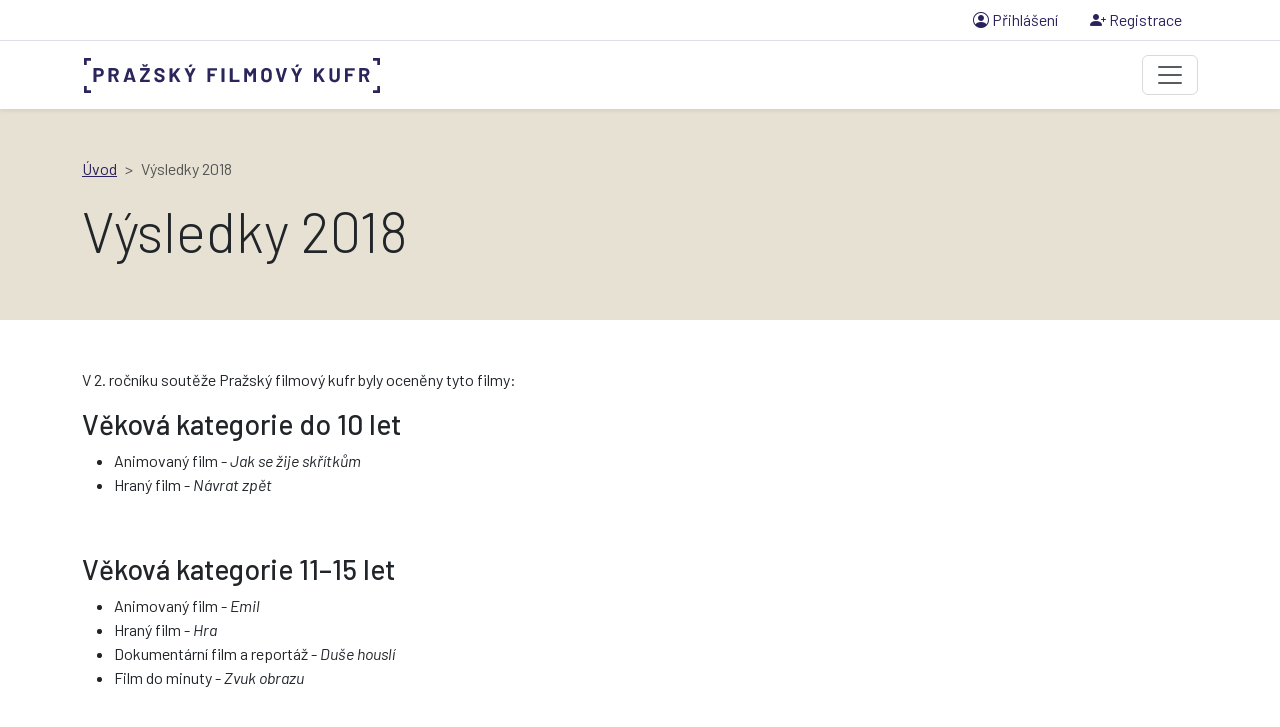

--- FILE ---
content_type: text/html; charset=utf-8
request_url: https://www.prazskyfilmovykufr.cz/vysledky-2018
body_size: 3210
content:
<!doctype html>
<html lang="cs">
  <head>
    <meta charset="utf-8">
    <meta name="viewport" content="width=device-width, initial-scale=1">
    <meta name="description" content="Pražský filmový kufr je soutěžní festival mladých filmařů.">
    <meta name="application-name" content="Pražský Filmový Kufr">
    <meta name="msapplication-TileColor" content="#FFFFFF">
    <meta name="msapplication-TileImage" content="https://www.prazskyfilmovykufr.cz/mstile-144x144.png">
    <link href="https://www.prazskyfilmovykufr.cz/apple-touch-icon-57x57.png" rel="apple-touch-icon-precomposed" sizes="57x57">
    <link href="https://www.prazskyfilmovykufr.cz/apple-touch-icon-114x114.png" rel="apple-touch-icon-precomposed" sizes="114x114">
    <link href="https://www.prazskyfilmovykufr.cz/apple-touch-icon-72x72.png" rel="apple-touch-icon-precomposed" sizes="72x72">
    <link href="https://www.prazskyfilmovykufr.cz/apple-touch-icon-144x144.png" rel="apple-touch-icon-precomposed" sizes="144x144">
    <link href="https://www.prazskyfilmovykufr.cz/apple-touch-icon-120x120.png" rel="apple-touch-icon-precomposed" sizes="120x120">
    <link href="https://www.prazskyfilmovykufr.cz/apple-touch-icon-152x152.png" rel="apple-touch-icon-precomposed" sizes="152x152">
    <link href="https://www.prazskyfilmovykufr.cz/favicon-32x32.png" rel="icon" type="image/png" sizes="32x32">
    <link href="https://www.prazskyfilmovykufr.cz/favicon-16x16.png" rel="icon" type="image/png" sizes="16x16">
    <link href="https://fonts.gstatic.com" rel="preconnect">
    <link href="https://fonts.googleapis.com/css2?family=Barlow:ital,wght@0,100;0,300;0,400;0,500;0,700;0,800;0,900;1,400&display=swap" rel="stylesheet">
    <link href="/assets/css/bootstrap-icons.min.css?v=1-11-3" rel="stylesheet">
    <link href="/assets/css/prazskyfilmovykufr.css?v=20251102" rel="stylesheet">
    <title>    Výsledky 2018
 | Pražský Filmový Kufr</title>
    
  </head>
  <body>
<div id="pfkNavtop" class="border-bottom">
  <div class="container">
    <div class="py-1">
      <div class="d-flex justify-content-center justify-content-lg-end">
        <ul class="nav">
            <li class="nav-item">
              <a class="nav-link py-1" href="/prihlaseni"><i class="bi bi-person-circle"></i> Přihlášení</a>
            </li>
            <li class="nav-item">
              <a class="nav-link py-1" href="/registrace"><i class="bi bi-person-plus-fill"></i> Registrace</a>
            </li>
        </ul>
      </div>
    </div>
  </div>
</div>
<nav id="pfkNavbar" class="navbar navbar-expand-xxl navbar-light bg-white sticky-top shadow-sm py-0">
  <div class="container-md">
    <a class="navbar-brand py-3" href="/">
      <div class="navbar-logo"></div>
    </a>
    <button class="navbar-toggler" type="button" data-bs-toggle="collapse" data-bs-target="#pfkNavbarContent" aria-controls="pfkNavbarContent" aria-expanded="false" aria-label="Toggle navigation">
      <span class="navbar-toggler-icon"></span>
    </button>
    <div class="collapse navbar-collapse" id="pfkNavbarContent">
      <ul class="navbar-nav ms-auto mb-2 mb-xxl-0">
        <li class="nav-item">
          <a class="nav-link px-3 py-4" href="/aktuality">Aktuality</a>
        </li>
        <li class="nav-item dropdown">
          <a class="nav-link px-3 py-4 dropdown-toggle" href="#" role="button" data-bs-toggle="dropdown" aria-expanded="false">
            Soutěž
          </a>
          <ul class="dropdown-menu">
            <li><a class="dropdown-item" href="/o-soutezi">O soutěži</a></li>
            <li><a class="dropdown-item" href="/pravidla">Pravidla</a></li>
            <li><a class="dropdown-item" href="/jak-se-prihlasit">Jak se přihlásit</a></li>
            <li><a class="dropdown-item" href="/popis-souteznich-sekci">Popis soutěžních sekcí</a></li>
            <li><hr class="dropdown-divider"></li>
            <li><a class="dropdown-item" href="/registrovane-filmy"><strong>Registrované filmy</strong></a></li>
          </ul>
        </li>
        <li class="nav-item dropdown">
          <a class="nav-link px-3 py-4 dropdown-toggle" href="#" role="button" data-bs-toggle="dropdown" aria-expanded="false">
            O festivalu
          </a>
          <ul class="dropdown-menu">
            <li><a class="dropdown-item" href="/historie-festivalu">Historie festivalu</a></li>
            <li><a class="dropdown-item" href="/statut-festivalu">Statut</a></li>
            <li><a class="dropdown-item" href="/porota">Festivalová porota</a></li>
            <li><hr class="dropdown-divider"></li>
            <li><a class="dropdown-item" href="/realizacni-tym">Realizační tým</a></li>
            <li><a class="dropdown-item" href="/partneri">Partneři</a></li>
            <li><a class="dropdown-item fw-bold" href="/podpora-festivalu">Podpořte festival</a></li>
            <li><hr class="dropdown-divider"></li>
            <li><a class="dropdown-item" href="/press">Press</a></li>
            <li><a class="dropdown-item" href="/pro-ucitele">Pro učitele</a></li>
            <li><a class="dropdown-item" href="/kontakt">Kontakt</a></li>
          </ul>
        </li>
        <li class="nav-item">
          <a class="nav-link px-3 py-4" href="/filmy">Filmy</a>
        </li>
        <li class="nav-item">
          <a class="nav-link px-3 py-4" href="/rubriky/blog">Blog</a>
        </li>
        <li class="nav-item dropdown">
          <a class="nav-link px-3 py-4 dropdown-toggle" href="#" role="button" data-bs-toggle="dropdown" aria-expanded="false">
            Archiv
          </a>
          <ul class="dropdown-menu">
            <li><a class="dropdown-item" href="/archiv/2024">8. ročník (2024)</a></li>
            <li><a class="dropdown-item" href="/archiv/2023">7. ročník (2023)</a></li>
            <li><a class="dropdown-item" href="/archiv/2022">6. ročník (2022)</a></li>
            <li><hr class="dropdown-divider"></li>
            <li><a class="dropdown-item" href="/archiv/2021">5. ročník (2021)</a></li>
            <li><a class="dropdown-item" href="/archiv/2020">4. ročník (2020)</a></li>
            <li><a class="dropdown-item" href="/archiv/2019">3. ročník (2019)</a></li>
            <li><a class="dropdown-item" href="/archiv/2018">2. ročník (2018)</a></li>
            <li><a class="dropdown-item" href="/archiv/2017">1. ročník (2017)</a></li>
          </ul>
        </li>
      </ul>
    </div>
  </div>
</nav>
<div id="snippet--flashes"></div>
<div class="bg-latte py-5">
  <div class="container">
    <nav style="--bs-breadcrumb-divider: '>';" aria-label="breadcrumb">
      <ol class="breadcrumb">
        <li class="breadcrumb-item"><a href="/">Úvod</a></li>
        <li class="breadcrumb-item active" aria-current="page">Výsledky 2018</li>
      </ol>
    </nav>
    <h1 class="display-4">Výsledky 2018</h1>
  </div>
</div>

<div class="container">
  <div class="py-5">
    <p>V 2. ročníku soutěže Pražský filmový kufr byly oceněny tyto filmy:</p>

<h3>Věková kategorie do 10 let</h3>

<ul>
	<li>Animovaný film - <em>Jak se žije skřítkům</em></li>
	<li>Hraný film -<em> Návrat zpět</em></li>
</ul>

<p> </p>

<h3>Věková kategorie 11–15 let</h3>

<ul>
	<li>Animovaný film - <em>Emil</em></li>
	<li>Hraný film - <em>Hra</em></li>
	<li>Dokumentární film a reportáž - <em>Duše houslí</em></li>
	<li>Film do minuty - <em>Zvuk obrazu</em></li>
</ul>

<p> </p>

<h3>Věková kategorie 16–20 let</h3>

<ul>
	<li>Animovaný film - <em>Rudá krajina</em></li>
	<li>Hraný film - Lišák Afrikus</li>
	<li>Dokumentární film a reportáž - <em>Peklo na míru</em></li>
	<li>Film do minuty - <em>Kolem vzduchem</em></li>
</ul>

<p> </p>

<h3>Zvláštní kategorie "Moje místo"</h3>

<ul>
	<li><em>Útěk</em></li>
</ul>

<p> </p>

<h3>Divácká cena</h3>

<ul>
	<li>Animovaný film - <em>Emil</em></li>
	<li>Hraný film - <em>Rande podle plánu</em></li>
	<li>Dokumentární film a reportáž - <em>Airport</em></li>
	<li>Film do minuty - <em>Fish</em></li>
</ul>

<p> </p>

<p>Odborná porota dále udělila napříč věkovými kategoriemi a soutěžními sekcemi 43 čestných uznání.</p>

  </div>
</div>
<div class="bg-latte">
  <div class="py-5">
    <div class="container">
      <div class="py-5">
        <h3 class="mb-4 text-uppercase text-center text-lg-start"><span class="fw-light">Sledujte naše</span> sociální sítě</h3>
        <div class="row">
          <div class="col-lg-4">
            <div class="bg-white shadow text-center rounded-3 mb-4 mb-lg-0">
              <a href="https://www.facebook.com/prazskyfilmovykufr" target="_blank" class="d-block h-100 px-3 py-4 text-dark" style="text-decoration: none;">
                <img src="/assets/img/facebook.png" height="80" alt="Facebook">
                <h3 class="fw-light mb-0 py-2">@prazskyfilmovykufr</h3>
              </a>
            </div>
          </div>
          <div class="col-lg-4">
            <div class="bg-white shadow text-center rounded-3 mb-4 mb-lg-0">
              <a href="https://www.instagram.com/tocsvetem" target="_blank" class="d-block h-100 px-3 py-4 text-dark" style="text-decoration: none;">
                <img src="/assets/img/instagram.png" height="80" alt="Instagram">
                <h3 class="fw-light mb-0 py-2">@tocsvetem</h3>
              </a>
            </div>
          </div>
          <div class="col-lg-4">
            <div class="bg-white shadow text-center rounded-3 mb-4 mb-lg-0">
              <a href="https://www.youtube.com/channel/UCndpmqbg3afGB8llglziTCA/videos" target="_blank" class="d-block h-100 px-3 py-4 text-dark" style="text-decoration: none;">
                <img src="/assets/img/youtube.png" height="80" alt="YouTube">
                <h3 class="fw-light mb-0 py-2">Pražský filmový kufr</h3>
              </a>
            </div>
          </div>
        </div>
      </div>
    </div>
  </div>
</div>
<div class="bg-dark">
  <div class="container">
    <div class="py-5">
      <div class="row gx-5 text-center text-lg-start">
        <div class="col-lg-4 mb-4 mb-lg-0">
          <div class="mb-4">
            <a href="/">
              <img src="/assets/img/pfk-logo-light.png" alt="Pražský Filmový Kufr">
            </a>
          </div>
          <div>
            <a href="http://www.ddmp6.cz" target="_blank" class="d-inline-block bg-white p-1">
              <img src="/assets/img/ddm6-logo.png" alt="Dům dětí a mládeže Praha 6">
            </a>
            <a href="http://www.praha.eu" target="_blank" class="d-inline-block bg-white p-1">
              <img src="/assets/img/praha-logo.png" alt="Hlavní město Praha">
            </a>
            <a href="http://www.volnycaspraha.cz" target="_blank" class="d-inline-block bg-white p-1">
              <img src="/assets/img/pddam-logo.png" alt="Pražské domy dětí a mládeže">
            </a>
          </div>
        </div>
        <div class="col-lg-4 mb-4 mb-lg-0">
          <h3 class="mb-2 fw-light text-uppercase text-latte">Navigace</h3>
          <hr class="text-latte">
          <ul class="nav flex-column">
            <li class="nav-item">
              <a class="nav-link py-1 text-latte" href="/aktuality">Aktuality</a>
            </li>
            <li class="nav-item">
              <a class="nav-link py-1 text-latte" href="/o-soutezi">O soutěži</a>
            </li>
            <li class="nav-item">
              <a class="nav-link py-1 text-latte" href="/jak-se-prihlasit">Jak se přihlásit</a>
            </li>
            <li class="nav-item">
              <a class="nav-link py-1 text-latte" href="/filmy">Filmy</a>
            </li>
            <li class="nav-item">
              <a class="nav-link py-1 text-latte" href="/festden2024">FestDen</a>
            </li>
            <li class="nav-item">
              <a class="nav-link py-1 text-latte" href="/partneri">Partneři</a>
            </li>
            <li class="nav-item">
              <a class="nav-link py-1 text-latte" href="/kontakt">Kontakt</a>
            </li>
          </ul>
        </div>
        <div class="col-lg-4">
          <h3 class="mb-2 fw-light text-uppercase text-latte">Kontaktujte nás</h3>
          <hr class="text-latte">
          <div class="text-latte mb-2"><b>Dům dětí a mládeže Praha 6</b><br>U Boroviček 650/5, 163 00 Praha 6</div>
          <div class="text-latte mb-2">
            E: <a href="mailto:martin.bartak@prazskyfilmovykufr.cz" class="text-yellow">martin.bartak@prazskyfilmovykufr.cz</a><br>
            T: +420 235 323 333
          </div>
        </div>
      </div>
      <hr class="text-latte">
      <div class="row">
        <div class="col-lg-6">
          <div class="text-center text-lg-start">
            <span class="text-muted">© 2019 - 2026 Dům dětí a mládeže Praha 6, Pražský Filmový Kufr</span>
          </div>
        </div>
        <div class="col-lg-6">
          <div class="text-center text-lg-end">
            <span class="text-muted">Web by <a href="http://sensemedia.cz" target="_blank" class="text-muted">SenseMedia</a></span>
          </div>
        </div>
      </div>
    </div>
  </div>
</div>
    <script src="/assets/js/jquery-3.6.0.min.js"></script>
    <script src="/assets/js/netteForms.min.js"></script>
    <script src="/assets/js/netteAjax.js"></script>
    <script src="/assets/js/bootstrap.bundle.min.js?v=20250411"></script>
    <script src="/assets/js/waypoints.min.js"></script>
    <script src="/assets/js/counterUp.min.js"></script>
    <script type="text/javascript">
    $(document).ready(function() {
      $.nette.init();
    });
    </script>
    <script type="text/javascript">
      (() => {
        const counterUp = window.counterUp['default'];
        const counters = Array.from(document.querySelectorAll('.counterUp'));
        for (const counter of counters) {
          new Waypoint({
            element: counter,
            handler() { 
              counterUp(counter, { duration: 1500 }); 
              this.destroy();
            },
            offset: 'bottom-in-view'
          });
        }
      })();
    </script>

  </body>
</html>


--- FILE ---
content_type: image/svg+xml
request_url: https://www.prazskyfilmovykufr.cz/assets/img/logo.svg
body_size: 2709
content:
<?xml version="1.0" encoding="UTF-8"?>
<svg id="Vrstva_2" data-name="Vrstva 2" xmlns="http://www.w3.org/2000/svg" viewBox="0 0 885.69 104.79">
  <defs>
    <style>
      .cls-1 {
        fill: #2a255b;
        stroke-width: 0px;
      }
    </style>
  </defs>
  <g id="Layer_1" data-name="Layer 1">
    <g>
      <path class="cls-1" d="M52.87,31.88c1.99,1.08,3.54,2.6,4.63,4.57,1.1,1.97,1.64,4.24,1.64,6.79s-.57,4.72-1.7,6.64c-1.14,1.91-2.73,3.4-4.78,4.45-2.05,1.06-4.41,1.58-7.08,1.58h-8.43c-.24,0-.36.12-.36.36v14.89c0,.68-.34,1.02-1.02,1.02h-6.4c-.68,0-1.02-.34-1.02-1.02V31.28c0-.68.34-1.02,1.02-1.02h16.56c2.63,0,4.94.54,6.93,1.61ZM49.1,47.57c1.12-1.06,1.67-2.44,1.67-4.15s-.56-3.17-1.67-4.25c-1.12-1.08-2.59-1.61-4.42-1.61h-7.53c-.24,0-.36.12-.36.36v10.88c0,.24.12.36.36.36h7.53c1.83,0,3.31-.53,4.42-1.58Z"/>
      <path class="cls-1" d="M95.32,71.4l-7.35-16.26c-.08-.2-.22-.3-.42-.3h-5.44c-.24,0-.36.12-.36.36v15.96c0,.68-.34,1.02-1.02,1.02h-6.4c-.68,0-1.02-.34-1.02-1.02V31.28c0-.68.34-1.02,1.02-1.02h16.8c2.55,0,4.79.53,6.73,1.58,1.93,1.06,3.43,2.54,4.48,4.45,1.06,1.91,1.58,4.11,1.58,6.58,0,2.71-.68,5.04-2.03,6.99-1.36,1.95-3.23,3.33-5.62,4.12-.12.04-.2.11-.24.21-.04.1-.02.19.06.27l7.89,16.5c.12.16.18.34.18.54s-.08.36-.24.48c-.16.12-.38.18-.66.18h-6.76c-.52,0-.92-.26-1.2-.78ZM81.75,37.92v10.04c0,.24.12.36.36.36h7.77c1.67,0,3.04-.49,4.1-1.46,1.06-.98,1.58-2.26,1.58-3.86s-.53-2.9-1.58-3.92c-1.06-1.02-2.42-1.52-4.1-1.52h-7.77c-.24,0-.36.12-.36.36Z"/>
      <path class="cls-1" d="M145.66,71.34l-1.67-5.56c-.04-.2-.16-.3-.36-.3h-14.65c-.2,0-.32.1-.36.3l-1.67,5.56c-.2.56-.58.84-1.14.84h-6.93c-.36,0-.62-.11-.78-.33-.16-.22-.18-.49-.06-.81l12.73-39.88c.2-.56.58-.84,1.14-.84h8.79c.56,0,.94.28,1.14.84l12.73,39.88c.04.08.06.2.06.36,0,.24-.08.43-.24.57s-.38.21-.66.21h-6.94c-.56,0-.94-.28-1.13-.84ZM131.01,58.96h10.58c.24,0,.34-.14.3-.42l-5.38-18.23c-.04-.16-.11-.24-.21-.24s-.19.08-.27.24l-5.32,18.23c-.04.28.06.42.3.42Z"/>
      <path class="cls-1" d="M167.71,71.16v-5.92c0-.52.14-.94.42-1.26l19.13-26.01c.08-.12.1-.22.06-.3-.04-.08-.14-.12-.3-.12h-18.29c-.68,0-1.02-.34-1.02-1.02v-5.2c0-.68.34-1.02,1.02-1.02h27.08c.68,0,1.02.34,1.02,1.02v5.92c0,.52-.14.94-.42,1.26l-19.13,26.01c-.08.12-.1.22-.06.3.04.08.14.12.3.12h18.29c.68,0,1.02.34,1.02,1.02v5.2c0,.68-.34,1.02-1.02,1.02h-27.08c-.68,0-1.02-.34-1.02-1.02ZM177.52,25.84l-3.77-5.74c-.12-.24-.18-.44-.18-.6,0-.2.07-.36.21-.48.14-.12.35-.18.63-.18h4.3c.48,0,.88.22,1.2.66l2.21,3.41c.08.12.17.18.27.18s.17-.06.21-.18l2.21-3.41c.32-.44.72-.66,1.2-.66h4.24c.28,0,.5.06.66.18.16.12.24.28.24.48s-.08.4-.24.6l-3.89,5.74c-.32.44-.72.66-1.2.66h-7.11c-.48,0-.88-.22-1.2-.66Z"/>
      <path class="cls-1" d="M217.69,71.1c-2.35-1.04-4.17-2.49-5.44-4.36-1.28-1.87-1.91-4.07-1.91-6.58v-1.02c0-.68.34-1.02,1.02-1.02h6.28c.68,0,1.02.26,1.02.78v.84c0,1.59.73,2.94,2.18,4.04,1.45,1.1,3.36,1.64,5.71,1.64,2.11,0,3.68-.45,4.69-1.34,1.02-.9,1.52-2,1.52-3.32,0-.96-.32-1.76-.96-2.42-.64-.66-1.5-1.24-2.57-1.73-1.08-.5-2.81-1.18-5.2-2.06-2.71-.92-4.98-1.85-6.81-2.81-1.83-.96-3.39-2.26-4.66-3.92-1.28-1.65-1.91-3.7-1.91-6.13s.62-4.48,1.85-6.28c1.24-1.79,2.96-3.17,5.17-4.12,2.21-.96,4.73-1.43,7.56-1.43,3.03,0,5.74.54,8.13,1.61,2.39,1.08,4.25,2.58,5.59,4.51,1.34,1.93,2,4.18,2,6.73v.6c0,.68-.34,1.02-1.02,1.02h-6.28c-.68,0-1.02-.2-1.02-.6v-.6c0-1.67-.69-3.1-2.06-4.28-1.38-1.17-3.26-1.76-5.65-1.76-1.91,0-3.39.4-4.42,1.2-1.04.8-1.55,1.89-1.55,3.29,0,1,.3,1.83.9,2.51.6.68,1.5,1.3,2.72,1.85,1.22.56,3.1,1.28,5.65,2.15,2.79,1.04,5,1.94,6.64,2.72,1.63.78,3.1,1.96,4.39,3.56,1.29,1.59,1.94,3.65,1.94,6.16s-.63,4.56-1.88,6.4-3.03,3.25-5.32,4.24c-2.29,1-4.99,1.5-8.1,1.5s-5.84-.52-8.19-1.55Z"/>
      <path class="cls-1" d="M256.08,71.16V31.34c0-.68.34-1.02,1.02-1.02h6.4c.68,0,1.02.34,1.02,1.02v16.32c0,.16.05.26.15.3.1.04.19,0,.27-.12l13.63-16.92c.28-.4.7-.6,1.26-.6h7.23c.28,0,.5.05.66.15.16.1.24.25.24.45,0,.16-.1.38-.3.66l-13.03,16.62c-.12.12-.12.28,0,.48l13.81,22.3c.12.16.18.34.18.54,0,.44-.28.66-.84.66h-7.23c-.52,0-.92-.22-1.2-.66l-10.46-16.98c-.04-.12-.12-.18-.24-.18s-.22.06-.3.18l-3.65,4.66c-.12.16-.18.3-.18.42v11.54c0,.68-.34,1.02-1.02,1.02h-6.4c-.68,0-1.02-.34-1.02-1.02Z"/>
      <path class="cls-1" d="M313.05,71.1v-14.77l-.12-.48-12.08-24.33c-.12-.2-.18-.38-.18-.54,0-.2.08-.36.24-.48.16-.12.38-.18.66-.18h6.94c.56,0,.96.26,1.2.78l7.29,15.54c.08.12.17.18.27.18s.17-.06.21-.18l7.29-15.54c.28-.52.68-.78,1.2-.78h6.99c.6,0,.9.24.9.72,0,.2-.04.36-.12.48l-12.2,24.33-.12.48v14.77c0,.68-.34,1.02-1.02,1.02h-6.34c-.68,0-1.02-.34-1.02-1.02ZM313.41,26.08c0-.2.06-.38.18-.54l2.93-5.44c.24-.48.64-.72,1.2-.72h6.04c.28,0,.5.06.66.18.16.12.24.28.24.48s-.08.4-.24.6l-3.83,5.44c-.32.44-.74.66-1.26.66h-5.02c-.6,0-.9-.22-.9-.66Z"/>
      <path class="cls-1" d="M397.22,37.56h-19.19c-.24,0-.36.12-.36.36v9.15c0,.24.12.36.36.36h12.5c.68,0,1.02.34,1.02,1.02v5.2c0,.68-.34,1.02-1.02,1.02h-12.5c-.24,0-.36.12-.36.36v16.14c0,.68-.34,1.02-1.02,1.02h-6.4c-.68,0-1.02-.34-1.02-1.02V31.34c0-.68.34-1.02,1.02-1.02h26.96c.68,0,1.02.34,1.02,1.02v5.2c0,.68-.34,1.02-1.02,1.02Z"/>
      <path class="cls-1" d="M411.69,71.16V31.34c0-.68.34-1.02,1.02-1.02h6.4c.68,0,1.02.34,1.02,1.02v39.82c0,.68-.34,1.02-1.02,1.02h-6.4c-.68,0-1.02-.34-1.02-1.02Z"/>
      <path class="cls-1" d="M436.38,71.16V31.34c0-.68.34-1.02,1.02-1.02h6.4c.68,0,1.02.34,1.02,1.02v33.24c0,.24.12.36.36.36h19.19c.68,0,1.02.34,1.02,1.02v5.2c0,.68-.34,1.02-1.02,1.02h-26.96c-.68,0-1.02-.34-1.02-1.02Z"/>
      <path class="cls-1" d="M479.6,71.16V31.34c0-.68.34-1.02,1.02-1.02h6.4c.52,0,.92.22,1.2.66l8.67,13.99c.08.12.17.18.27.18s.17-.06.21-.18l8.79-13.99c.28-.44.68-.66,1.2-.66h6.4c.68,0,1.02.34,1.02,1.02v39.82c0,.68-.34,1.02-1.02,1.02h-6.4c-.68,0-1.02-.34-1.02-1.02v-25.89c0-.16-.05-.26-.15-.3-.1-.04-.19.02-.27.18l-6.04,9.86c-.28.44-.68.66-1.2.66h-3.05c-.52,0-.92-.22-1.2-.66l-5.98-9.86c-.08-.16-.17-.22-.27-.18-.1.04-.15.14-.15.3v25.89c0,.68-.34,1.02-1.02,1.02h-6.4c-.68,0-1.02-.34-1.02-1.02Z"/>
      <path class="cls-1" d="M537.68,70.92c-2.37-1.27-4.21-3.06-5.53-5.35-1.32-2.29-1.97-4.93-1.97-7.92v-12.79c0-2.95.66-5.56,1.97-7.83,1.32-2.27,3.16-4.04,5.53-5.29,2.37-1.25,5.11-1.88,8.22-1.88s5.91.63,8.28,1.88c2.37,1.26,4.21,3.02,5.53,5.29,1.32,2.27,1.97,4.88,1.97,7.83v12.79c0,2.99-.66,5.64-1.97,7.95s-3.16,4.09-5.53,5.35-5.13,1.88-8.28,1.88-5.85-.64-8.22-1.91ZM551.23,63.5c1.35-1.39,2.03-3.25,2.03-5.56v-13.15c0-2.31-.67-4.17-2-5.59-1.34-1.41-3.12-2.12-5.35-2.12s-3.96.71-5.29,2.12c-1.34,1.42-2,3.28-2,5.59v13.15c0,2.31.67,4.17,2,5.56,1.33,1.4,3.1,2.09,5.29,2.09s3.96-.7,5.32-2.09Z"/>
      <path class="cls-1" d="M585.66,71.34l-12.14-39.88c-.04-.08-.06-.2-.06-.36,0-.52.3-.78.9-.78h6.93c.56,0,.94.28,1.14.84l7.83,28.81c.04.16.12.24.24.24s.2-.08.24-.24l7.71-28.76c.2-.6.58-.9,1.14-.9h6.76c.36,0,.62.11.78.33.16.22.18.49.06.81l-12.32,39.88c-.2.56-.58.84-1.14.84h-6.93c-.56,0-.94-.28-1.14-.84Z"/>
      <path class="cls-1" d="M632.11,71.1v-14.77l-.12-.48-12.08-24.33c-.12-.2-.18-.38-.18-.54,0-.2.08-.36.24-.48.16-.12.38-.18.66-.18h6.93c.56,0,.96.26,1.2.78l7.29,15.54c.08.12.17.18.27.18s.17-.06.21-.18l7.29-15.54c.28-.52.68-.78,1.2-.78h7c.6,0,.9.24.9.72,0,.2-.04.36-.12.48l-12.2,24.33-.12.48v14.77c0,.68-.34,1.02-1.02,1.02h-6.34c-.68,0-1.02-.34-1.02-1.02ZM632.47,26.08c0-.2.06-.38.18-.54l2.93-5.44c.24-.48.64-.72,1.2-.72h6.04c.28,0,.5.06.66.18.16.12.24.28.24.48s-.08.4-.24.6l-3.83,5.44c-.32.44-.74.66-1.25.66h-5.02c-.6,0-.9-.22-.9-.66Z"/>
      <path class="cls-1" d="M688.31,71.16V31.34c0-.68.34-1.02,1.02-1.02h6.4c.68,0,1.02.34,1.02,1.02v16.32c0,.16.05.26.15.3.1.04.19,0,.27-.12l13.63-16.92c.28-.4.7-.6,1.26-.6h7.23c.28,0,.5.05.66.15.16.1.24.25.24.45,0,.16-.1.38-.3.66l-13.03,16.62c-.12.12-.12.28,0,.48l13.81,22.3c.12.16.18.34.18.54,0,.44-.28.66-.84.66h-7.23c-.52,0-.92-.22-1.2-.66l-10.46-16.98c-.04-.12-.12-.18-.24-.18s-.22.06-.3.18l-3.65,4.66c-.12.16-.18.3-.18.42v11.54c0,.68-.34,1.02-1.02,1.02h-6.4c-.68,0-1.02-.34-1.02-1.02Z"/>
      <path class="cls-1" d="M741.79,70.86c-2.33-1.2-4.15-2.88-5.44-5.05-1.3-2.17-1.94-4.67-1.94-7.5v-26.96c0-.68.34-1.02,1.02-1.02h6.4c.68,0,1.02.34,1.02,1.02v27.02c0,2.11.65,3.82,1.94,5.11,1.29,1.29,3,1.94,5.11,1.94s3.82-.65,5.11-1.94c1.29-1.29,1.94-3,1.94-5.11v-27.02c0-.68.34-1.02,1.02-1.02h6.4c.68,0,1.02.34,1.02,1.02v26.96c0,2.83-.65,5.33-1.94,7.5-1.3,2.17-3.11,3.86-5.44,5.05-2.33,1.2-5.03,1.79-8.1,1.79s-5.77-.6-8.1-1.79Z"/>
      <path class="cls-1" d="M809.25,37.56h-19.19c-.24,0-.36.12-.36.36v9.15c0,.24.12.36.36.36h12.5c.68,0,1.02.34,1.02,1.02v5.2c0,.68-.34,1.02-1.02,1.02h-12.5c-.24,0-.36.12-.36.36v16.14c0,.68-.34,1.02-1.02,1.02h-6.4c-.68,0-1.02-.34-1.02-1.02V31.34c0-.68.34-1.02,1.02-1.02h26.96c.68,0,1.02.34,1.02,1.02v5.2c0,.68-.34,1.02-1.02,1.02Z"/>
      <path class="cls-1" d="M845.72,71.4l-7.35-16.26c-.08-.2-.22-.3-.42-.3h-5.44c-.24,0-.36.12-.36.36v15.96c0,.68-.34,1.02-1.02,1.02h-6.4c-.68,0-1.02-.34-1.02-1.02V31.28c0-.68.34-1.02,1.02-1.02h16.8c2.55,0,4.79.53,6.73,1.58,1.93,1.06,3.43,2.54,4.48,4.45,1.05,1.91,1.58,4.11,1.58,6.58,0,2.71-.68,5.04-2.03,6.99-1.36,1.95-3.23,3.33-5.62,4.12-.12.04-.2.11-.24.21s-.02.19.06.27l7.89,16.5c.12.16.18.34.18.54s-.08.36-.24.48c-.16.12-.38.18-.66.18h-6.75c-.52,0-.92-.26-1.2-.78ZM832.15,37.92v10.04c0,.24.12.36.36.36h7.77c1.67,0,3.04-.49,4.09-1.46,1.06-.98,1.58-2.26,1.58-3.86s-.53-2.9-1.58-3.92c-1.06-1.02-2.42-1.52-4.09-1.52h-7.77c-.24,0-.36.12-.36.36Z"/>
    </g>
    <path class="cls-1" d="M.02,1.02C.02.34.36,0,1.04,0h1s17.9,0,17.9,0c.68,0,1.01.34,1.01,1.02l-.04,6.17c0,.68-.34,1.01-1.01,1.01h-11.68v11.76c0,.68-.34,1.01-1.02,1.01l-6.17-.04c-.68,0-1.01-.34-1.01-1.01V1.02Z"/>
    <path class="cls-1" d="M1.02,104.77c-.68,0-1.02-.34-1.02-1.01v-1s0-17.9,0-17.9c0-.68.34-1.01,1.02-1.01l6.17.04c.68,0,1.01.34,1.01,1.01v11.68h11.76c.68,0,1.01.34,1.01,1.02l-.04,6.17c0,.68-.34,1.01-1.01,1.01H1.02Z"/>
    <path class="cls-1" d="M884.67.02c.68,0,1.02.34,1.02,1.01v1s0,17.9,0,17.9c0,.68-.34,1.01-1.02,1.01l-6.17-.04c-.68,0-1.01-.34-1.01-1.01v-11.68h-11.76c-.68,0-1.01-.34-1.01-1.02l.04-6.17c0-.68.34-1.01,1.01-1.01h18.9Z"/>
    <path class="cls-1" d="M885.67,103.78c0,.68-.34,1.02-1.01,1.02h-1s-17.9,0-17.9,0c-.68,0-1.01-.34-1.01-1.02l.04-6.17c0-.68.34-1.01,1.01-1.01h11.68v-11.76c0-.68.34-1.01,1.02-1.01l6.17.04c.68,0,1.01.34,1.01,1.01v18.9Z"/>
  </g>
</svg>